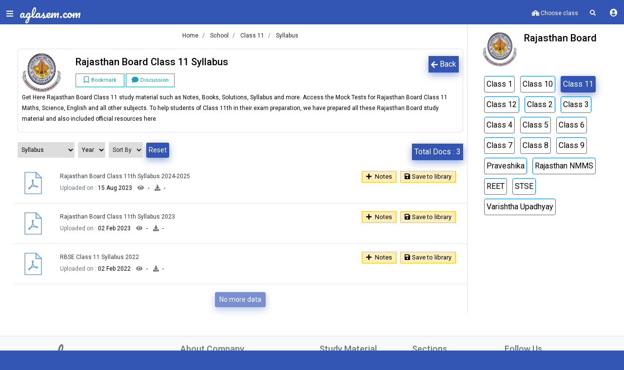

--- FILE ---
content_type: text/html; charset=UTF-8
request_url: https://docs.aglasem.com/org/rajasthan-board/rajasthan-class-11/syllabus
body_size: 14553
content:
<!-- Page End-->





<!doctype html>
<html lang="en" class="color-theme-blue">
<head>
<meta http-equiv="Content-Type" content="text/html; charset=UTF-8">
<meta charset="utf-8">
<meta http-equiv="X-UA-Compatible" content="IE=edge">
<meta name="viewport" content="width=device-width, initial-scale=1, shrink-to-fit=no, viewport-fit=cover, user-scalable=no">
<meta name="csrf-token" content="PWLW8eZltAaG71czUU1TxVjbB3YchVLm4FYeQ2i4">



<!-- SEO -->
<title>Rajasthan Board Class 11 Syllabus</title>
<meta name="description" content="Download Syllabus for Rajasthan Class 11 conducted by Rajasthan Board for free from Aglasem Docs">
<link rel="canonical" href="https://docs.aglasem.com/org/rajasthan-board/rajasthan-class-11/syllabus"/>   

<link rel="preconnect" href="https://fonts.googleapis.com" />
<link rel="dns-prefetch" href="https://fonts.googleapis.com" />
<link rel="preconnect" href="https://fonts.gstatic.com" crossorigin>
<link rel="preconnect" href="https://cdn.aglasem.com" />
<link rel="dns-prefetch" href="https://cdn.aglasem.com" />


<!-- <link rel="stylesheet" href="https://cdn.aglasem.com/assets/production/library/flickity/dist/flickity.min.css">
<script src="https://cdn.aglasem.com/assets/production/library/flickity/dist/flickity.pkgd.min.js"></script> -->

<link rel="icon" href="https://cdn.aglasem.com/assets/mocktest/img/favicon.png" type="image/png" />
<link href="https://fonts.googleapis.com/css?family=Pacifico|Roboto:300,400,500,700&display=swap" rel="stylesheet">
<!-- Pacifico Link Starts -->
<!-- <link href="https://fonts.googleapis.com/css?family=Pacifico" rel="stylesheet"> -->

<!--  Pacifico Link Endszz -->

<!-- <link rel="stylesheet" href="https://cdn.aglasem.com/assets/library/fontawesome/css/all.min.css" crossorigin="anonymous"> -->
<!-- Material design icons CSS -->
<!-- <link href="https://fonts.googleapis.com/icon?family=Material+Icons" rel="stylesheet"> -->

<!-- Roboto fonts CSS -->
<!-- <link href="https://fonts.googleapis.com/css?family=Roboto:300,400,500,700&display=swap" rel="stylesheet"> -->

<!-- Bootstrap core CSS -->
<!-- <link rel="stylesheet" href="https://cdn.aglasem.com/assets/docs-new/themes/edu/css/bootstrap.css" /> -->

<link href="https://cdn.aglasem.com/assets/production/css/css-blha-prod-v1-1.css" rel="stylesheet">

<!-- <link href="https://cdn.aglasem.com/mocktest/assets/production/layout.css" rel="stylesheet"> -->

<!-- temp css -->
<!-- <link rel="stylesheet" href="/assets/production/css/layout.css" />
<link rel="stylesheet" href="/assets/production/css/desktop/layout-desktop.css" />
<link rel="stylesheet" href="/assets/production/css/desktop/main-theme.css"> -->

<!-- temp css -->

<!-- JS -->
<!-- <script src="https://cdn.aglasem.com/mocktest/assets/js/major-js/jquery-3.2.0.min.js"></script>
<script src="https://cdn.aglasem.com/mocktest/assets/js/jquery.validate.min.js"></script>
<script src="https://cdn.aglasem.com/mocktest/assets/js/major-js/popper.min.js"></script>
<script src="https://cdn.aglasem.com/mocktest/assets/js/major-js/bootstrap.min.js"></script> -->

<script src="https://cdn.aglasem.com/assets/production/js/js-jvpb-prod-v1.js" type="e7fa7655944d471455537adb-text/javascript"></script>

    
    <script defer src="https://pagead2.googlesyndication.com/pagead/js/adsbygoogle.js" type="e7fa7655944d471455537adb-text/javascript"></script>
 

<style>

body::-webkit-scrollbar-track
{
	-webkit-box-shadow: inset 0 0 6px rgba(0,0,0,0.3);
	background-color: white;
}

body::-webkit-scrollbar
{
	width: 5px;  
	background-color: #5ED0FB;
}

body::-webkit-scrollbar-thumb
{
	background-color:  #3355b4 !important;
}

.swiper-categories .swiper-slide {
    width: 140px;
}


.light-text-color{
    color: #6d7393 !important;
}

.h7 {
    font-size: .8rem;
    margin-bottom: 0.5rem;
    font-family: inherit;
    font-weight: 500;
    line-height: 1.2;
    color: inherit;
}
body {
    font-size: 12px;
}
.title {
    font-size: .8rem; /* font-size: 1rem;  */
    color: #232420cc;
}

.lazyload {
	opacity: 0;
}

.lazyloading {
	opacity: 1;
	transition: opacity 300ms;
	background: #f7f7f7 url(/loader.gif) no-repeat center;
}

.image-box{
    margin-top:2rem;
    width:100%;
    border: 1px solid lightgrey;
    padding: 10px;
    
}

.info-box{
  
    margin-top: 2rem;
    width: 100%;
   /* text-align: center; */
}
.info-div-inner {
    padding: 1.2rem;
    /* border: 10px solid #f9f9ff; */
    background-color: white;
    /* margin-top: 2rem; */
    width: 100%;
    /* border-radius: 10px; */
}

.genric-btn.icon-left span {
    margin-right: 10px;
}

.doc-img
{
  width:100%;
}

.genric-btn.link {
    color: #222222;
    background: #fff; 
    text-decoration: underline;
    border: 1px solid lightgrey;
}
.doc-info {
    margin-bottom: 1rem;
}

.main-box {
    background-color: white;
}

</style>




<!-- NEW GOOGLE TAGS -->
<!-- Google Tag Manager -->
<script type="e7fa7655944d471455537adb-text/javascript">(function(w,d,s,l,i){w[l]=w[l]||[];w[l].push({'gtm.start':
new Date().getTime(),event:'gtm.js'});var f=d.getElementsByTagName(s)[0],
j=d.createElement(s),dl=l!='dataLayer'?'&l='+l:'';j.async=true;j.src=
'https://www.googletagmanager.com/gtm.js?id='+i+dl;f.parentNode.insertBefore(j,f);
})(window,document,'script','dataLayer','GTM-TGK7ZB');</script>
<!-- End Google Tag Manager -->


<!-- Google Tag Manager (noscript) -->
<noscript><iframe src="https://www.googletagmanager.com/ns.html?id=GTM-TGK7ZB"
height="0" width="0" style="display:none;visibility:hidden"></iframe></noscript>
<!-- End Google Tag Manager (noscript) -->

<!-- END NEW GOOGLE TAGS -->

<!-- Begin comScore Tag -->
<script type="e7fa7655944d471455537adb-text/javascript">
  var _comscore = _comscore || [];
  _comscore.push({ c1: "2", c2: "40350013" ,  options: { enableFirstPartyCookie: "true" } });
  (function() {
    var s = document.createElement("script"), el = document.getElementsByTagName("script")[0]; s.async = true;
    s.src = "https://sb.scorecardresearch.com/cs/40350013/beacon.js";
    el.parentNode.insertBefore(s, el);
  })();
</script>
<noscript>
  <img src="https://sb.scorecardresearch.com/p?c1=2&amp;c2=40350013&amp;cv=3.9.1&amp;cj=1">
</noscript>
<!-- End comScore Tag -->

<script type="e7fa7655944d471455537adb-text/javascript">
$.ajaxSetup({
headers: {
'X-CSRF-TOKEN': $('meta[name="csrf-token"]').attr('content')
}
});

(function() { 
    var fontA = document.createElement('link'); 
    fontA.href = 'https://cdn.aglasem.com/assets/library/fontawesome/css/all.min.css'; 
    fontA.rel = 'stylesheet'; fontA.type = 'text/css'; 
    document.getElementsByTagName('head')[0].appendChild(fontA); 


//     var s = document.createElement("script")
//       s.src = "https://notix.io/ent/current/enot.min.js"
//       s.onload = function (sdk) {
//          sdk.startInstall({
//   "appId": "10056abff63d4cc82a22e21433e7f4f",
//   "loadSettings": true
// })
//       }
//       document.head.append(s)
      

})();
</script>

</head>

<body>

<!-- Loader -->
<div class="row no-gutters vh-100 loader-screen">
<div class="bg-template background-overlay"></div>
<div class="col align-self-center text-white text-center">
<img src="https://cdn.aglasem.com/mocktest/assets/production/images/icon-aglasem.png" alt="logo">
<span class="h1 mb-0 mt-3" style="font-size: 1.5rem; font-family: 'Pacifico', 'cursive'; color:white;">aglasem.com</span>
<div class="loader-ractangls">
<div></div>
<div></div>
<div></div>
</div>
</div>
</div>
<!-- Loader ends -->

<!-- Sidebar Code Starts -->

<!-- <link rel="stylesheet" href="https://cdn.aglasem.com/mocktest/assets/production/css/component/animated-button.css"/> -->
<style>
.pdf-bg {
    background-color: #ffeeba !important;
    border: 1px solid #ffc107 !important;
    font-size: 13px !important;
}
</style>

<div class="sidebar">

<!-- Before Login -->
<div class="row no-gutters">
<div class="col-auto align-self-center">
<a href="/user-panel/profile" class="btn btn-link">
<figure class="avatar avatar-60">
<i class="fas fa-user fa-2x text-info user-image" id="profile_image"></i>
<!-- <img id="profile_image" src="" alt="User Image" class="user-image" style="height:30px; width:30px;"> -->
</figure>
</a>
</div>
<div class="col align-self-center d-flex justify-content-center mt-2">
<a class="nav-item nav-link btn btn-info px-1 py-0 rounded w-50" href="https://auth.aglasem.com/login?action=login&url=https://docs.aglasem.com/org/rajasthan-board/rajasthan-class-11/syllabus">Login</a>
</div>
</div>

<!-- Coins Starts -->
<ul class="list-unstyled components mt-2">
<li class="nav-item my-auto p-0 border bg-light p-2">
<img src="https://cdn.aglasem.com/assets/docs/images/share/coins-payment.png" alt="coins" width="30" class="sidebar-coins">
<strong class="text-info">Number of coins - 0</strong>
<span class="card font-size-13 pdf-bg cursor-pointer pdf-text-color p-1 mx-1 mt-2">
<a href="https://auth.aglasem.com/login?action=login&url=https://auth.aglasem.com/aglasem-coin/add-coins" class="px-1 py-0">
<i class="fas fa-plus font-size-12 pr-1" title="Add coins"></i>Login To Add Coins
</a></span>

<span class="d-flex mt-2">
<span class="card font-size-13 pdf-bg cursor-pointer pdf-text-color p-1 mx-1">
<a href="https://auth.aglasem.com/aglasem-coin/coins-benefits?url=https://docs.aglasem.com/org/rajasthan-board/rajasthan-class-11/syllabus" class="px-1 py-0">
<i class="fas fa-info font-size-12 pr-1" title="Add coins"></i>Benefits
</a></span>

<span class="card font-size-13 pdf-bg cursor-pointer pdf-text-color p-1 mx-1">
<a href="https://auth.aglasem.com/aglasem-coin/claim-free-coins?url=https://docs.aglasem.com/org/rajasthan-board/rajasthan-class-11/syllabus" class="px-1 py-0">
<i class="fas fa-coins font-size-12 pr-1" title="Add coins"></i>Welcome Coins
</a></span>
</span>
</li>


</ul>
<!-- Coins Ends -->



<div class="list-group main-menu my-5">
<a href="/" class="list-group-item list-group-item-action active">
<i class="fas fa-home text-white"></i>Home</a>



<a href="https://docs.aglasem.com/" class="list-group-item list-group-item-action">
<i class="fas fa-file-alt text-white"></i>Docs</a>
<a href="https://mocktest.aglasem.com/" class="list-group-item list-group-item-action">
<i class="fas fa-pencil-alt text-white"></i>Mock Test</a>
<a href="https://admission.aglasem.com/" class="list-group-item list-group-item-action">
<i class="fas fa-graduation-cap text-white"></i>Admission</a>
<a href="https://schools.aglasem.com/" class="list-group-item list-group-item-action">
<i class="fas fa-school text-white"></i>School</a>
<!-- <a href="https://atse.aglasem.com/" class="list-group-item list-group-item-action">
<i class="fas fa-chalkboard-teacher text-white"></i>ATSE</a> -->



</div>
</div>
<!-- Sidebar Code Ends -->

<!-- Profile Image Code Starts -->
<!-- Profile Image Code Ends -->

<div class="wrapper">


<header>
<!-- <link rel="stylesheet" href="https://cdn.aglasem.com/assets/mocktest/css/header-notification.css"> -->


<!-- <link rel="stylesheet" href="https://cdn.aglasem.com/assets/production/library/flickity/dist/flickity.min.css">
<script src="https://cdn.aglasem.com/assets/production/library/flickity/dist/flickity.pkgd.min.js" type="cea199a2f275294eb4b0ddf0-text/javascript"></script> -->


<style>


/* smaller, dark, rounded square */
.flickity-button {
  /* background: #3355B4; */
}
.flickity-button:hover {
  /* background: black; */
}

.flickity-prev-next-button {
  width: 30px;
  height: 30px;
  border-radius: 5px;
}
/* icon color */
.flickity-button-icon {
  fill: #3355B4;
}
/* position outside */
.flickity-prev-next-button.previous {
  left: -40px !important;
}
.flickity-prev-next-button.next {
  right: -40px !important;
}

/* hide disabled button */
.flickity-prev-next-button:disabled {
  display: none;
}



  .dropdown-list .dropdown-item .time{
    font-size: 12px !important;
    font-weight: normal !important;
  }
  .nav-item{
    z-index: 5;
  }
  li .button-blink{
    padding: 0px 6px !important;
  }
</style>
<!-- header -->
<div class="header shadow1">
<div class="row no-gutters mt-2">
<div class="col-auto">
<button class="btn btn-link menu-btn"><i class="fas fa-bars menu"></i><i class="fas fa-times closeicon"></i><span class="new-notification"></span></button>
</div>
<div class="col-auto mr-4">
<div class="header-logo mt-2">
<a href="https://aglasem.com" style="font-size: 1.5rem; font-family: 'Pacifico', 'cursive'">aglasem.com<br></a>
</div>


</div>

<!-- <div class="col-auto w-25">
<div id="custom-search-input" onClick="searchEnable();" style="width:100%;">
<div class="input-group">
<input type="text" class="search-query form-control mb-2" id="globalsearchinputbox1" placeholder="Search your exams" onClick="searchEnable();" readonly/>
<span class="input-group-btn d-none"  style="font-size:2rem;">
<button type="button" disabled>
<span class="fa fa-search"></span>
</button>
</span>
</div>
</div>
</div> -->


<div class="col-auto ml-auto">
<ul class="nav list-inline">

<!-- <li class="nav-item list-inline-item"><a class="nav-link text-white px-2" href="https://auth.aglasem.com/aglasem-coin/claim-diwali-coins?url=https://docs.aglasem.com/org/rajasthan-board/rajasthan-class-11/syllabus">
  <img src="https://cdn.aglasem.com/ag-images/icons/diwali.png" style="width: 25px;animation: jittery 3s infinite;" class="img-fluid"></a>
</li> -->

  <li class="nav-item my-auto p-0">
    <a class="nav-link py-0 px-3 font-weight-light cursor-pointer" data-toggle="modal" data-target="#classModal">
    <i class="fas fa-school"></i>
    <strong id="selectedEducation">
        Choose class
        </strong>
    </a>
    </li> 
    
<li class="nav-item list-inline-item d-none"><a class="nav-link text-white px-2" href="/">Intro</a></li>




<li class="nav-item list-inline-item "><a href="#" class="nav-link text-white px-2" onClick="if (!window.__cfRLUnblockHandlers) return false; searchEnable();" data-cf-modified-e7fa7655944d471455537adb-=""> <i class="fas fa-search"></i></a></li>

  

<li class="nav-item list-inline-item d-none p-1"><span class="item button-jittery"><button class="go-premium-button-blink"><a href="https://aglasem.com/product/go-premium?url=https://docs.aglasem.com/org/rajasthan-board/rajasthan-class-11/syllabus">GO PREMIUM</a></button></span></li>







<li class="dropdown dropdown-list-toggle d-none"><a href="#" data-toggle="dropdown" class="nav-link notification-toggle nav-link-lg" onClick="if (!window.__cfRLUnblockHandlers) return false; updateNotificationView();" data-cf-modified-e7fa7655944d471455537adb-=""><i class="far fa-bell"></i> <span class="dot dot-position d-none" id="newNotification"></span>   </a>

<div class="dropdown-menu dropdown-list dropdown-menu-right">

<div class="dropdown-list-content dropdown-list-icons scrollable-menu" id="userNotification">
<a href="#" class="dropdown-item dropdown-item-unread d-flex">

<div class="dropdown-list-content dropdown-list-message text-body">
No notification
</div>
</a>

</div>
</div>
</li>



<li class="list-inline-item">
<div class="dropdown btn-group">
<a class="btn dropdown-toggle btn btn-link text-white mt-1 py-0" data-toggle="dropdown" href="#">
    <i class="fas fa-user-circle"></i>
  
  

</a>

<ul class="dropdown-menu dropdown-menu-right text-center">
<li><a class="bg-white text-dark" href="https://auth.aglasem.com/login?action=login&url=https://docs.aglasem.com/org/rajasthan-board/rajasthan-class-11/syllabus">Register</a></li>
<li><a class="bg-white text-dark" href="https://auth.aglasem.com/login?action=login&url=https://docs.aglasem.com/org/rajasthan-board/rajasthan-class-11/syllabus">Sign-in</a></li>
</ul>
</div>
</li>

</ul>

</div>

<!-- <div class="container d-none" id="searchDiv"></div> -->

</div>
</div>
<!-- header ends -->


<!-- Google Tag Manager (noscript) -->
<noscript><iframe src="https://www.googletagmanager.com/ns.html?id=GTM-NBHCCGN"
height="0" width="0" style="display:none;visibility:hidden"></iframe></noscript>
<!-- End Google Tag Manager (noscript) -->
</header>



  
<!-- <link rel="stylesheet" href="/assets/production/css/desktop/main-theme.css"> -->



<style>

.active{
   
    border-color: #212529 !important;
    color: #212529 !important;
}   

#doc-container img {
    width: 50px;
    height: 50px;
}

.main-logo
{
  width: 80px;
    height: 80px;
}
</style>


<!-- Page start-->    
<div class="container-fluid mb-3" style="margin-top: 50px;">

<div class="row">        

<div class="col-9 px-0">
<div class="row ml-lg-2 mt-2">
<div class="col-12 d-flex justify-content-center">
<div class="breadcrumb_nav" aria-label="breadcrumb">
  <ol class="breadcrumb mb-1 breadcrumb_width_web rounded-0 bg-white font-size-12 py-1">
    

      
          <li class="breadcrumb-item"><a class="text-body" href="https://aglasem.com/">Home </a></li> 

            <li class="breadcrumb-item" aria-current="page"><a class="text-body" href="https://aglasem.com/school"> School </a></li>
      
        
      
        <li class="breadcrumb-item" aria-current="page"><a class="text-body" href="https://aglasem.com/school/rajasthan-board/class-11"> Class 11 </a></li>
        <li class="breadcrumb-item" aria-current="page"><a class="text-body" class="text-white" href="#"> Syllabus</a></li>
    </ol>  
</div>
  </div>
  </div>

<div class="container-fluid ml-2 pr-2">

<!--Organization card start here-->







<div class="card doc-info border p-1 m-2">
<div class="row mb-2 p-1">

  <div class="col-auto">
  <figure class="m-0  rounded ">
        
    <img class="main-logo" width="80" height="80" src="https://cdn.aglasem.com/centralised/exam-logo/rajasthan-board.jpg" alt="Rajasthan Board logo">
    
        
  </figure>
  </div>
  
  <div class="col my-auto">
    <button onclick="if (!window.__cfRLUnblockHandlers) return false; history.back()" class="form-group btn btn-default rounded-0 font-size-13 mb-1 p-1 float-right" data-cf-modified-e7fa7655944d471455537adb-=""><i class="fa fa-arrow-left" aria-hidden="true"></i> Back</button>  <h1 class="h4">

   Rajasthan Board Class 11 Syllabus
   </h1>
  


      <button class="btn btn-outline-info btn-sm rounded-0 my-1  p-1" style="width: 100px;line-height: 12px;" data-status="N" onclick="if (!window.__cfRLUnblockHandlers) return false; followMe(this)" title="Click to bookmark" data-cf-modified-e7fa7655944d471455537adb-="">
        <i class="far fa-bookmark mr-1 small-icon" aria-hidden="true"></i><small>Bookmark</small>
    </button>

    
    <button class="btn btn-outline-info btn-sm rounded-0 my-1  p-1" style="width: 100px;line-height: 12px;" data-status="N" id="comment-scroll" onclick="if (!window.__cfRLUnblockHandlers) return false;  scrollToTargetAdjusted('comments-container-div');" data-cf-modified-e7fa7655944d471455537adb-=""><i class="fa fa-comment mr-1 small-icon" aria-hidden="true" ></i><small>Discussion</small></button>
  
    
  
  </div>
  <div class="col-12">
  Get Here Rajasthan Board Class 11 study material such as Notes, Books, Solutions, Syllabus and more. Access the Mock Tests for Rajasthan Board Class 11 Maths, Science, English and all other subjects. To help students of Class 11th in their exam preparation, we have prepared all these Rajasthan Board study material and also included official resources here.  </div>
  
  </div>

</div>








<div class="row mb-3">

<div class="col ml-0">
  <div class="card-footer bg-white border-top-0 pl-2" id="slider">



<span class="form-group">
<select class="btn1 px-1 py-1 border-0 mr-1 border-0 rounded-0 font-size-13 pt-2 pb-2 " onchange="if (!window.__cfRLUnblockHandlers) return false; location = this.value;" data-cf-modified-e7fa7655944d471455537adb-="">
<option value="" class="bg-light">Select Doc Type</option>
<option class="bg-light" value="/org/rajasthan-board/rajasthan-class-11/question-paper" title="Docs related to Question Paper">Question Paper</option>
                       

<option class="bg-light" value="/org/rajasthan-board/rajasthan-class-11/syllabus" title="Docs related to Syllabus" selected>Syllabus</option>


</select>
</span>














<span class="form-group" id="year_span1" title="">
<select class="btn1 px-1 py-1 mr-1 border-0 rounded-0 font-size-13 pt-2 pb-2" id="year" onChange="if (!window.__cfRLUnblockHandlers) return false; filterUpdate(this,'year')" data-cf-modified-e7fa7655944d471455537adb-="">
<option value="" class="bg-light">Year</option>
                       

<option class="bg-light" value="2406" class=""> 2022</option>

                       

<option class="bg-light" value="2500" class=""> 2023</option>

                       

<option class="bg-light" value="3065" class=""> 2024</option>

                       

<option class="bg-light" value="3183" class=""> 2025</option>



</select>
</span>




<span class="form-group" id="sort_span" title="">
<select class="btn1 px-1 py-1 border-0 active mr-1 col-lg-2 col-md-2 rounded-0 font-size-13 pt-2 pb-2" id="sort_by" onChange="if (!window.__cfRLUnblockHandlers) return false; filterUpdate(this,'sort')" data-cf-modified-e7fa7655944d471455537adb-="">

<option value="" class="bg-light">Sort By</option>
  <option value="docNameAsc" class=""> Document name (ASC)</option>
  <option value="docNameDesc" class=""> Document name (DESC)</option>
  <option value="updateDateAsc" class=""> Update Date (ASC)</option>
  <option value="updateDateDesc" class=""> Update Date (DESC)</option>

</select>
</span>



<span class="form-group">
<a class=" btn btn-sm btn-default px-1 py-1" id="reset" href="/org/rajasthan-board/rajasthan-class-11/syllabus" value="reset">Reset</a>
</span>

</div>
</div>

<div class="col text-right mt-3">
<span class="form-group btn btn-default rounded-0 font-size-13 mb-1 p-1 mr-2">Total Docs : <span id="totalDocsCount">0</span></span>
</div>
</div>

<script type="e7fa7655944d471455537adb-text/javascript">
// $('#subject').on('change', function() {

// var year = $('#year').val(); 
// var subject = $('#subject').val();  
// if(year == undefined){
//     year = '';
// }

// if (year != '' && subject != null) {
//     var yearHash = year.slice(year.indexOf('?') + 1).split('&');
//     yearHash = yearHash+"";
//     var year = yearHash.split("=");  
//     var subjectHash = subject.slice(subject.indexOf('?') + 1).split('&');
//     subjectHash = subjectHash+"";
//     var subject = subjectHash.split("=");
//     window.location.href = "/org/rajasthan-board/rajasthan-class-11/syllabus?year="+year[1]+"&subject="+subject[1];
// }else{
//     var subjectHash = subject.slice(subject.indexOf('?') + 1).split('&');
//     subjectHash = subjectHash+"";
//     var subject = subjectHash.split("=");
//     window.location = "/org/rajasthan-board/rajasthan-class-11/syllabus?subject="+subject[1];
// }
// });

// $('#year').on('change', function() {

//           var year = $('#year').val(); 
//           var subject = $('#subject').val();  
//           if(subject == undefined){
//             subject = '';
//           }

//           if (year != ''  && subject != '') {
//               var yearHash = year.slice(year.indexOf('?') + 1).split('&');
//               yearHash = yearHash+"";
//               var year = yearHash.split("=");  
//               var subjectHash = subject.slice(subject.indexOf('?') + 1).split('&');
//               subjectHash = subjectHash+"";
//               var subject = subjectHash.split("=");
//               window.location.href = "/org/rajasthan-board/rajasthan-class-11/syllabus?year="+year[1]+"&subject="+subject[1];
//           }else{
//               var yearHash = year.slice(year.indexOf('?') + 1).split('&');
//               yearHash = yearHash+"";
//               var year = yearHash.split("=");
//               window.location = "/org/rajasthan-board/rajasthan-class-11/syllabus?year="+year[1];
//           }
//           });


$(document).ready(function() {
if('' != '' || '' != ''){
$('#reset').removeClass('invisible');
$('#reset').addClass('visible');
}

//     var year = $('#year').val(); 
//     var subject = $('#subject').val();
//     if('' != ''){
//         category = "subject";
//     $.ajax({
//     type: 'POST',
//     url: '/get-year-and-subject-data-doctype',
//     cache: true,
//     headers: {
//             'X-CSRF-Token': 'PWLW8eZltAaG71czUU1TxVjbB3YchVLm4FYeQ2i4'
//         },
//     data: {
//         category : category,
//         org_id : "54",
//         exam_id : "466",
//         doc_type : "syllabus",
//         tagName : "",

//     },
//         success: function (data) {
//             console.log(data);
//             $('#subject').html(data);
//             // alert('');

//             //    setTimeout(function(){ $('#year').val(''); }, 1000);
//         }        
// }); 
//     } 
//     // setTimeout(function(){ $('#year').val(''); });
//     if('' != ''){

//        category = "year";
//    $.ajax({
//    type: 'POST',
//    url: '/get-year-and-subject-data-doctype',
//    cache: true,
//    headers: {
//            'X-CSRF-Token': 'PWLW8eZltAaG71czUU1TxVjbB3YchVLm4FYeQ2i4'
//        },
//    data: {
//        category : category,
//        org_id : "54",
//        exam_id : "466",
//        doc_type : "syllabus",
//        tagName : ""

//    },
//    success: function (data) {
//            console.log(data);
//            $('#year').html(data);

//        }        
// }); 
//    }

$('#subject_span1').attr("title",'');

$('#year_span1').attr("title",'');


});
</script>   
<!-- Banner -->
<div class="row d-none my-1" id="global_ads">
<div class="col-md-12 mt-1 text-center" id="global_ads_div">

</div>
</div>
<!-- banner -->

<div id="doc-container">

</div>
<!-- card end -->

<!-- load more button-->

<div class="row">
   <div class="col text-center mb-1">
      <button class="btn btn-default btn-sm mb-2" id="load" onClick="if (!window.__cfRLUnblockHandlers) return false; loaddata()" data-cf-modified-e7fa7655944d471455537adb-="">Load More<i class="fas fa-caret-down pl-1"></i></button>
   </div>
</div>
           

</div>

<!-- load more button-->



</div>


<div class="col-3 border-left">
<!-- sidebox widget-->
<div class="p-3">
                            <div class="row" id="org-info">
                                    <div class="col-auto">

                                    <img src="https://cdn.aglasem.com/centralised/org-logo/rajasthan-board.jpg" alt="Rajasthan Board image" width="70" height="70">

   


                                    </div> 
                                    
                                    <div class="col pl-0">
                                        <h4>Rajasthan Board</h4> 

                                            <div class="row-fluid d-none">
                                                            
                                                                <button class="card-link btn btn-outline-secondary btn-sm py-0" data-status="N" onCLick="if (!window.__cfRLUnblockHandlers) return false; followMeOrg('54',this)" data-toggle="tooltip" title="Click Here To Follow" data-cf-modified-e7fa7655944d471455537adb-=""><i class="fa fa-thumbs-up" aria-hidden="true"></i><small class="font-weight-bold"> Follow</small></button>

                                                            

                                            </div>
                                    </div>

                            </div>
                        </div>



                        <div class="container">
                                <p class="org-description font-size-13 d-none"> RBSE is a State level education board in India. The name of the Rajasthan board is RBSE. It stands for Rajasthan Board of Secondary Education. Established in the year 1957, the RBSE board looks after all schooling, teaching, and exams.                                <a href="/org/rajasthan-board" class="text-center underline text-primary"> More Details</a>
                                </p>
                                    <div class="row">
                                    <div class="col-12" id="slider">
                                                                                                    <a href="https://aglasem.com/school/rajasthan-board/class-1" class="btn border border-primary p-1 m-1 font-size-13">Class 1</a>
                                                                                                                                <a href="https://aglasem.com/school/rajasthan-board/class-10" class="btn border border-primary p-1 m-1 font-size-13">Class 10</a>
                                                                                                                                <a href="https://aglasem.com/school/rajasthan-board/class-11" class="btn btn-default  p-1 m-1 font-size-13">Class 11</a>
                                                                                                                                <a href="https://aglasem.com/school/rajasthan-board/class-12" class="btn border border-primary p-1 m-1 font-size-13">Class 12</a>
                                                                                                                                <a href="https://aglasem.com/school/rajasthan-board/class-2" class="btn border border-primary p-1 m-1 font-size-13">Class 2</a>
                                                                                                                                <a href="https://aglasem.com/school/rajasthan-board/class-3" class="btn border border-primary p-1 m-1 font-size-13">Class 3</a>
                                                                                                                                <a href="https://aglasem.com/school/rajasthan-board/class-4" class="btn border border-primary p-1 m-1 font-size-13">Class 4</a>
                                                                                                                                <a href="https://aglasem.com/school/rajasthan-board/class-5" class="btn border border-primary p-1 m-1 font-size-13">Class 5</a>
                                                                                                                                <a href="https://aglasem.com/school/rajasthan-board/class-6" class="btn border border-primary p-1 m-1 font-size-13">Class 6</a>
                                                                                                                                <a href="https://aglasem.com/school/rajasthan-board/class-7" class="btn border border-primary p-1 m-1 font-size-13">Class 7</a>
                                                                                                                                <a href="https://aglasem.com/school/rajasthan-board/class-8" class="btn border border-primary p-1 m-1 font-size-13">Class 8</a>
                                                                                                                                <a href="https://aglasem.com/school/rajasthan-board/class-9" class="btn border border-primary p-1 m-1 font-size-13">Class 9</a>
                                                                                                                                <a href="https://aglasem.com/school/rajasthan-board/praveshika" class="btn border border-primary p-1 m-1 font-size-13">Praveshika</a>
                                                                                                                                <a href="https://aglasem.com/school/exams/rajasthan-nmms" class="btn border border-primary p-1 m-1 font-size-13">Rajasthan NMMS</a>
                                                                                                                                <a href="https://aglasem.com/exams/reet" class="btn border border-primary p-1 m-1 font-size-13">REET</a>
                                                                                                                                <a href="https://aglasem.com/school/exams/stse" class="btn border border-primary p-1 m-1 font-size-13">STSE</a>
                                                                                                                                <a href="https://aglasem.com/school/rajasthan-board/varishtha-upadhyay" class="btn border border-primary p-1 m-1 font-size-13">Varishtha Upadhyay</a>
                                                                                                                        </div>
                                                        </div>
                                </div>



                     
<div class="px-0 pb-3 bg-white">


                        
                        <!-- ADS -->       
                        <aside class="single_sidebar_widget author_widget">                       
                            <div id="div-gpt-ad-1558941138419-0"></div>                     
    
                            <div class="br"></div>
                        </aside>
                       <!-- ADS -->       

                                                
                        
</div>

<!-- Sidebox important-dates -->
<!-- <div class="mt-3 text-body d-none" id="exam-date-box">
<h4 class="text-body text-center">Important Dates 


</h4>
    <div class="col-12" id="exam-date-div">
        </div> 
</div>



 -->


<!-- Sidebox exam pattern -->
<!-- <div class="mt-3 text-body d-none" id="exam-pattern-box">
<h4 class="text-body text-center">Exam Pattern </h4>
<div class="col-12" id="exam-pattern-div">
        </div>  
</div>
 -->

</div>

<!-- sidbox widget-->
<div class="col-4">

<div class="px-0 py-3 bg-white">

      
                        <!-- ADS -->       
                        <aside class="single_sidebar_widget author_widget">                       
                            <div id="div-gpt-ad-1558941138419-0"></div>                     
    
                            <div class="br"></div>
                        </aside>
                       <!-- ADS -->       

                                                
                        
</div>
</div><!-- sidbox widget-->

</div>
</div>
<!-- side widget-->

<script type="e7fa7655944d471455537adb-text/javascript">

 // code push 

 setTimeout(function(){
$('#div-gpt-ad-1558941138419-0').html('<ins class="adsbygoogle" style="display:block" data-ad-client="ca-pub-7877384195157167" data-ad-slot="7236825408" data-ad-format="auto" data-full-width-responsive="true"></ins><script>(adsbygoogle = window.adsbygoogle || []).push({});</\script>');
},3000);

</script>


<script type="e7fa7655944d471455537adb-text/javascript">

window.start = 0;

function loaddata(){
    tags = 'doc-type';
    org_id = "54";
    exam_id = "466";
    year = ($('#year').val()) ? $('#year').val() : '';
    subject = ($('#subject').val()) ? $('#subject').val() : '';
    course = ($('#course').val()) ? $('#course').val() : '';
    sort = $('#sort_by').val();
    start = window.start;
   // console.log(exam);

  $.ajax({
  type: 'POST',
  cache: false,
  url: '/load-more',
  headers : {
            'X-CSRF-TOKEN' : $('meta[name="csrf-token"]').attr('content')
        },
  data: {
    tags : tags ,
    start : start ,
    exam_id : exam_id ,
    org_id : org_id,
    doc_type : 'syllabus',
    year : year,
    subject : subject,
    course : course,
    sort : sort
  },
  success: function (response) {
      responseArr = JSON.parse(response);
     

if(responseArr.status =='success')
      {
        $('#totalDocsCount').html(responseArr.total_docs);
        if(window.start == 0)
        {
          $('#doc-container').html(responseArr.data);
        }
        else{
          $('#doc-container').append(responseArr.data);
        }
    
    window.start = window.start + 1;

if(responseArr.next_docs == 'none')
{
  $('#load').html('No more data');
  $('#load').attr('disabled',true);
}
else{

  $('#load').html('Load More <i class="fas fa-caret-down pl-1"></i>');
  $('#load').attr('disabled',false);

}


      }
      else
      {
        $('#load').html('No more data');
          $('#load').attr('disabled',true);
          
      }

      $('.modal').on('hidden.bs.modal', function (e) {
  console.log('hide'+e.target.id);
  targetId = e.target.id;
  var res = targetId.split("-");
  $('#docId'+res[1]).removeClass('selected-doc-box');

});

$('.modal').on('show.bs.modal', function (e) {
  targetId = e.target.id;
  var res = targetId.split("-");
  $('#docId'+res[1]).addClass('selected-doc-box');

});
   
  }

  });




}

function filterUpdate(node,changeType)
{

  
  $('#totalDocsCount').html(0);
   $('#doc-container').html('');
   window.start = 0;

  loaddata();

  if(changeType == 'course')
  {
// fetch subject
$.ajax({
  type: 'POST',
  cache: false,
  url: '/extra-data',
  data: {
    org_id : "54",
    exam_id : "466",
    course_id : $('#course').val(),
    action : 'fetch_subject_by_course_id'
  },
  success: function (response) {
      responseArr = JSON.parse(response);
     
      if(responseArr.status == 'success')
      {
$('#subject').html(responseArr.data);

      }
   // console.log($responseArr)
   
     }

      });


  }
  

}
</script>

<script type="e7fa7655944d471455537adb-text/javascript">

function bookmarkMe(doc_id,node)
{

    
window.location = "https://auth.aglasem.com/login?action=login&url=https://docs.aglasem.com/org/rajasthan-board/rajasthan-class-11/syllabus";

return false;

   // console.log('hello');
   bookmark_status = $(node).data('status');
console.log(doc_id);
console.log(bookmark_status);
  

if(bookmark_status == 'N')
{
    $(node).data('status','Y');
    bookmark_status= 'Y';
    $(node).html('<i class="fa fa-save font-size-12 pr-1" aria-hidden="true"></i>Saved');
}
else{

    $(node).data('status','N');
    bookmark_status= 'N';
    $(node).html('<i class="fa fa-save font-size-12 pr-1" aria-hidden="true"></i>Save to library');
}
   
// if ($(node).find("small").text() === ' Saved')
// {
// var value = $(node).find("small").text(" Save to library");
// }
// else
// {
// var value = $(node).find("small").text(" Saved");
// }
 // $(node).toggleClass('btn-warning', value);
 // $(node).toggleClass('text-danger');
  

    $.ajax({
  type: 'POST',
  cache: false,
  url: '/activity/bookmark',
  data: {
    bookmark_status : bookmark_status,
    doc_id : doc_id 
  },
  success: function (response) {
      responseArr = JSON.parse(response);
     
   // console.log($responseArr)
   
     }

      });


}


</script>
<!--follow -->
<script type="e7fa7655944d471455537adb-text/javascript">
function followMe(org_id,exam_id,node)
{
 
    
window.location = "https://auth.aglasem.com/login?action=login&url=https://docs.aglasem.com/org/rajasthan-board/rajasthan-class-11/syllabus";

return false;
  //  console.log('hello');
follow_status = $(node).attr('data-status');

console.log(follow_status);

if(follow_status == 'N')
{
 $(node).attr('data-status','Y');
 follow_status= 'Y';

 var value = $(node).find("small").text(" Following");
 $(node).addClass('btn-warning');
 $(node).removeClass('btn-outline-secondary');
 $(node).find("i").removeClass('fa fa-thumbs-up');
 $(node).find("i").addClass('fa fa-check', value);

}
else{

 $(node).attr('data-status','N');
 follow_status= 'N';
 var value = $(node).find("small").text("Follow");
 $(node).removeClass('btn-warning');
 $(node).addClass('btn-outline-secondary');
 $(node).find("i").removeClass('fa fa-check');
 $(node).find("i").addClass('fa fa-thumbs-up', value);   

}



    $.ajax({
  type: 'POST',
  cache: false,
  url: '/activity/follow',
  data: {
    follow_status : follow_status,
    org_id : org_id,
    exam_id : exam_id 
  },
  success: function (response) {
      responseArr = JSON.parse(response);
     
   // console.log($responseArr)
   
     }

      });


}



function followMeOrg(org_id,node)
{
    
window.location = "https://auth.aglasem.com/login?action=login&url=https://docs.aglasem.com/org/rajasthan-board/rajasthan-class-11/syllabus";

return false;

    
  //  console.log('hello');
   follow_status = $(node).attr('data-status');

   console.log(follow_status);

if(follow_status == 'N')
{
    $(node).attr('data-status','Y');
    follow_status= 'Y';

    var value = $(node).find("small").text(" Following");
    $(node).addClass('btn-info');
    $(node).removeClass('btn-outline-secondary');
    $(node).find("i").removeClass('fa fa-thumbs-up');
    $(node).find("i").addClass('fa fa-check', value);

}
else{

    $(node).attr('data-status','N');
    follow_status= 'N';
    var value = $(node).find("small").text(" Follow");
    $(node).removeClass('btn-info');
    $(node).addClass('btn-outline-secondary');
    $(node).find("i").removeClass('fa fa-check');
    $(node).find("i").addClass('fa fa-thumbs-up', value);   

}


    $.ajax({
  type: 'POST',
  cache: false,
  url: '/activity/follow',
  data: {
    follow_status : follow_status,
    org_id : org_id 
  },
  success: function (response) {
      responseArr = JSON.parse(response);
     
   // console.log($responseArr)
   
     }

      });


}


</script><!--follow -->

<!--note redirect -->
<script type="e7fa7655944d471455537adb-text/javascript">
function noteRedirect(doc_code) {

redirectUrl = "https://docs.aglasem.com/view/"+doc_code;


window.localStorage.setItem('note','true');

window.location = "https://auth.aglasem.com/login?action=login&url="+redirectUrl;

//setCookie('note','true');
return false;
}
</script>
<style>

.jitterEffect{
animation: jittery 3s 5;
}
</style>
<script type="e7fa7655944d471455537adb-text/javascript">
function followMe(node)
{
 
    
window.location = "https://auth.aglasem.com/login?action=login&url=https://docs.aglasem.com/org/rajasthan-board/rajasthan-class-11/syllabus";

return false;
  //  console.log('hello');
follow_status = $(node).attr('data-status');

console.log(follow_status);

if(follow_status == 'N')
{
 $(node).attr('data-status','Y');
 follow_status= 'Y';

 var value = $(node).find("small").text("Bookmarked");
 $(node).addClass('btn-warning');
 $(node).removeClass('btn-outline-secondary');
 $(node).find("i").removeClass('far fa-bookmark');
 $(node).find("i").addClass('fas fa-bookmark', value);

}
else{

 $(node).attr('data-status','N');
 follow_status= 'N';
 var value = $(node).find("small").text("Bookmark");
 $(node).removeClass('btn-warning');
 $(node).addClass('btn-outline-secondary');
 $(node).find("i").removeClass('fas fa-bookmark');
 $(node).find("i").addClass('far fa-bookmark', value);   

}

    $.ajax({
  type: 'POST',
  cache: false,
  url: '/activity/follow',
  data: {
    follow_status : follow_status,
    exam_id : '935',
    organisation_id : '440',
  },
  success: function (response) {
      responseArr = JSON.parse(response);
      $('#examFollow').addClass('jitterEffect');
     // fetchUserFollow();
   // console.log($responseArr)
   
     }

      });


}
</script>


<!-- Page start-->

<script type="e7fa7655944d471455537adb-text/javascript">

function scrollToTargetAdjusted(id) {
            var element = document.getElementById(id);
            var headerOffset = 60;
            var elementPosition = element.getBoundingClientRect().top;
            var offsetPosition = elementPosition + window.pageYOffset - headerOffset;

            window.scrollTo({
                top: offsetPosition,
                behavior: "smooth"
            });
        }
        
    window.onload=function() { 
     
         var childElementWidth=0;
         $('#slider').children().width(function(i,w){childElementWidth+=w;})
        if(childElementWidth >= 1063){
            $('#slider').addClass("sliderTags");
        }
    }


$(document).ready(function() {

loaddata();

setTimeout(function(){ examDatesPattern(); }, 2000);

});


function examDatesPattern()
{
    $('#exam-date-box').addClass('d-none');
    $('#exam-pattern-box').addClass('d-none');
    
    $.ajax({
  type: 'POST',
  cache: false,
  url: '/fetch-exam-dates',
  data: {
    exam_category : '1,2',
    global_exam_id : 935 
  },
  success: function (response) {
      responseArr = JSON.parse(response);
     if(responseArr.status == 'success')
     {
if(responseArr.dates != '')
{
$('#exam-date-div').html(responseArr.dates);
$('#exam-date-box').removeClass('d-none');

}
if(responseArr.pattern != '')
{
$('#exam-pattern-div').html(responseArr.pattern);
$('#exam-pattern-box').removeClass('d-none');

}

     }
   // console.log($responseArr)
   
     }

      });


}




</script>




<footer>
<style>

.footer-link{
color: #6c757d !important;
}
.footer-link:hover{
color: #6c757d !important;
}
#footer h5{
text-decoration: underline;
color: #6c757d;
}
#footer h6{
color: #6c757d;
font-size: 0.875rem;
font-weight: 400;
letter-spacing: 0;
line-height: 1.428572;
}
#footer ul{
list-style: none;
padding-left: 0;
}
</style>

    <footer id="footer">
    <div class="container-fluid bg-light border-top">
       <div class="container">
<div class="row">
<div class="col-lg-12">
<div class="row">
<div class="col-lg-3 col-12">
<h3><a href="https://aglasem.com" class="navbar-brand mt-2" style="font-family: 'Pacifico', cursive;font-size: 2rem; color:#6c757d;">aglasem.com</a></h3>
<h6 class="mt-3" style="color:#6c757d;">AglaSem is an Indian edtech company that specializes in education related services and products.</h6>
</div>

<div class="col-lg-3 col-12 mt-3">
<h5>About Company</h5>
<h6>At the largest student guidance portal, get updates and preparation material of school studies, entrance exams, college admissions, government jobs, talent search exams, olympiads.

</h6>
</div>

<div class="col-lg-2 col-md-4 col-sm-4 col-xs-6 mt-3">
<h5>Study Material</h5>
<ul>  
<li> <a href="https://schools.aglasem.com/123491/" class="footer-link">Notes</a> </li>                      
<li> <a href="https://schools.aglasem.com/ncert-books/" class="footer-link">Books</a> </li>
<li> <a href="https://schools.aglasem.com/ncert-solutions/" class="footer-link">Solutions</a> </li>
<li> <a href="https://schools.aglasem.com/ncert-exemplar/" class="footer-link">Exemplar</a> </li>

</ul>
</div>

<div class="col-lg-2 col-md-4 col-sm-4 col-xs-6 mt-3">
<h5>Sections</h5>
<ul>
<li> <a class="footer-link" href="https://schools.aglasem.com">Schools</a> </li>
<li> <a class="footer-link" href="https://admission.aglasem.com">Admission</a> </li>
<li> <a class="footer-link" href="https://career.aglasem.com">Career</a> </li>
<li> <a class="footer-link" href="https://mocktest.aglasem.com">MockTest</a> </li>
</ul>
</div>

<div class="col-lg-2 col-md-4 col-sm-4 col-xs-12 mt-3">
<h5>Follow Us</h5>
<div class="social">
<a class="footer-link" href="https://www.facebook.com/AglaSem.Education/" target="_blank" rel="nofollow" aria-label="facebook"><i class="fab fa-facebook-f mr-2" aria-hidden="true"></i></a>
<a class="footer-link" href="https://www.instagram.com/aglasem/" target="_blank" rel="nofollow" aria-label="Instagram"><i class="fab fa-instagram mr-2" aria-hidden="true"></i></a>
<a class="footer-link" href="https://twitter.com/aglasem" target="_blank" rel="nofollow" aria-label="Twitter"><i class="fab fa-twitter mr-2" aria-hidden="true"></i></a>
<a class="footer-link" href="https://www.youtube.com/channel/UCcC3sAQj6DNMqa5lQuuzmFA" target="_blank" rel="nofollow" aria-label="Youtube"><i class="fab fa-youtube mr-2" aria-hidden="true"></i></a>
</div>
</div>

</div>
</div>
</div>
</div>

<div class="container">
<div class="row">
<div class="col-lg-8 col-12">
<h6>© aglasem.com. The materials and information provided on this website are for reference purposes only. </h6>
</div>
<div class="col-lg-4 col-12">
<ul class="list-inline">
<li class="list-inline-item"> <a class="footer-link" href="https://aglasem.com/disclaimer">Disclaimer</a> </li>
<li class="list-inline-item"> <a class="footer-link" href="https://aglasem.com/terms-and-conditions">Terms of Use</a> </li>
<li class="list-inline-item"> <a class="footer-link" href="https://aglasem.com/privacy-policy">Privacy Policy</a> </li>
<li class="list-inline-item"> <a class="footer-link" href="https://aglasem.com/contact">Contact</a> </li>
<li class="list-inline-item"> <a class="footer-link" href="https://aglasem.com/in-media">Media</a> </li>


</ul>
</div>
</div>
</div>

</div>
</footer>

    <!--================ End footer Area  =================-->
 <!-- footer content -->

        <!-- /footer content -->





<script type="e7fa7655944d471455537adb-text/javascript">
function globalLogout()
{

// Get the page name where user logout
swal({
  title: "Log Out",
  text: "Are you sure want to log-off?",
  type: "warning",
  showCancelButton: true,
  confirmButtonClass: "btn-danger",
  confirmButtonText: "Log Out",
  closeOnConfirm: false
},
function(){
  window.location="/global-logout?url=https://docs.aglasem.com/org/rajasthan-board/rajasthan-class-11/syllabus";
});



}


</script>


<!-- New theme code starts -->

     <!-- cookie js -->
     <!-- <script src="https://cdnjs.cloudflare.com/ajax/libs/jquery-cookie/1.4.1/jquery.cookie.min.js"></script> -->
 
     <!-- swiper js -->
    
 
     <!-- swiper js -->
     <!-- <script src="https://cdnjs.cloudflare.com/ajax/libs/jquery-sparklines/2.1.2/jquery.sparkline.min.js"></script> -->
 
     <!-- template custom js -->
     <!-- <script src="https://cdn.aglasem.com/mocktest/assets/production/js/main.js"></script> -->

    <!-- page level script -->
    <script src="https://cdn.aglasem.com/assets/production/js/main-new.js" type="e7fa7655944d471455537adb-text/javascript"></script>




<!-- <script src="https://cdn.aglasem.com/mocktest/assets/js/library/sweetalert/dist/sweetalert.js"></script>
 <link rel="stylesheet" href="https://cdn.aglasem.com/mocktest/assets/js/library/sweetalert/dist/sweetalert.css"> -->


 <script async src="https://cse.google.com/cse.js?cx=010609010760902600346:d2bv27azfgf" type="e7fa7655944d471455537adb-text/javascript"></script>

<style>
/* GOOGLE STYLE */
#custom-search-input > div > div {
width: 100%;
}
.gsc-control-cse {
    border-color: #3355b400;
    background-color: #3355b400;
}
.gsc-completion-container{
  color:#000;
}
.gssb_a table tr td{
  padding: 10px;
}
/* Google Style */

</style>

<div class="container-fluid mx-auto " id="searchDiv" style="
    position: fixed;
    z-index: 999;
    content: '';
    top: 0;
    left: 0;
    background: rgb(0 122 255 / 78%);
    width: 100%;
    height: 100%;
    display: none;
">

<div class="card mt-5 p-4" style="max-height:100%;min-height:300px;overflow:scroll;">
<span class="closebtn" onclick="if (!window.__cfRLUnblockHandlers) return false; searchEnable()" title="Close Overlay" style="position: absolute;
    top: 8px;
    right: 8px;
    font-size: 26px;
    cursor: pointer;
    color: #cc1717;" data-cf-modified-e7fa7655944d471455537adb-=""><i class="fas fa-times-circle"></i></span>


<div class="justify-content-center"> <!-- input-group mb-3 mt-5  -->
<!-- <input type="text" value="" class="form-control" id="globalsearchinputbox" area-label="Search Exams" placeholder="Search Exams" style=" height: 30px;"> -->
<div class="gcse-search" enablehistory="false"></div>
<!-- <div class="input-group-append" style="height: 30px;">
<button class="input-group-text" onclick="searchdoc();"><i class="fas fa-search"></i></button>
</div> -->

</div>

        <!-- <span class="text mb-4">168 exams</span>
        <div class="d-flex flex-row r mb-3" onClick="quickSearch('jee main')" >
        <span class="mb-2 ml-2" style="background: #d3d3d387;padding: 2.5px;color: lightslategrey;border-radius: .25rem;" > <i class="fas fa-search"></i></span> <span class="mb-2 ml-2">Jee Main</span>
            
        </div>
        <div class="d-flex flex-row r mb-3" onClick="quickSearch('gate')">
        <span class="mb-2 ml-2" style="background: #d3d3d387;padding: 2.5px;color: lightslategrey;border-radius: .25rem;" > <i class="fas fa-search"></i></span> <span class="mb-2 ml-2">Gate</span>
            
        </div>
        <div class="d-flex flex-row r mb-3" onClick="quickSearch('class 12')">
        <span class="mb-2 ml-2" style="background: #d3d3d387;padding: 2.5px;color: lightslategrey;border-radius: .25rem;" > <i class="fas fa-search"></i></span> <span class="mb-2 ml-2">Class 12</span>
            
        </div> -->

    </div>


</div> 



<script type="e7fa7655944d471455537adb-text/javascript">

function searchEnable()
{
    console.log('hello');
//$('#searchDiv').toggleClass('d-none');
$('#searchDiv').fadeToggle('slow');

}


</script>











<script type="e7fa7655944d471455537adb-text/javascript">

(function() { 
   
   var fontA = document.createElement('link'); 
   fontA.href = 'https://cdn.aglasem.com/mocktest/assets/js/library/sweetalert/dist/sweetalert.css'; 
   fontA.rel = 'stylesheet'; fontA.type = 'text/css'; 
   document.getElementsByTagName('head')[0].appendChild(fontA); 


   var sweetAlert = document.createElement('script'); 
   sweetAlert.src = 'https://cdn.aglasem.com/mocktest/assets/js/library/sweetalert/dist/sweetalert.js'; 
   sweetAlert.type = 'text/javascript'; 
   document.getElementsByTagName('head')[0].appendChild(sweetAlert); 



})();

$(document).ready(function () {
$('.loader-screen').animate({
                    width: "toggle"
                });

});


function globalLogout()
{

// Get the page name where user logout
swal({
  title: "Log Out",
  text: "Are you sure want to log-off?",
  type: "warning",
  showCancelButton: true,
  confirmButtonClass: "btn-danger",
  confirmButtonText: "Log Out",
  closeOnConfirm: false
},
function(){
  window.location="/global-logout?url=https://docs.aglasem.com/org/rajasthan-board/rajasthan-class-11/syllabus";
});



}

</script>
<!-- Crentials Api -->


<!-- Choose Your Class Modal -->
<div class="modal" id="classModal">
<div class="modal-dialog border border-primary">
<div class="modal-content border border-primary rounded-0">

<!-- Modal Header -->
<div class="modal-header p-3 border-0">
<button type="button" class="close p-2" data-dismiss="modal">&times;</button>
</div>

<!-- Modal body -->
<div class="modal-body">

<div class="row">
<div class="col text-center">
<i class="fas fa-school text-warning fa-3x"></i>
<h4 class="my-3 text-secondary">ENTER YOUR EDUCATION</h4>
</div>
</div>


<div class="col-12">

<div class="form-group">
    
    <select class="form-control"  id="user_education" placeholder="Class" id="">
    
        <option value="">Choose Your Class</option>
        <option value="class-1">Class 1</option>
        <option value="class-2">Class 2</option>
        <option value="class-3">Class 3</option>
        <option value="class-4">Class 4</option>
        <option value="class-5">Class 5</option>
        <option value="class-6">Class 6</option>
        <option value="class-7">Class 7</option>
        <option value="class-8">Class 8</option>
        <option value="class-9">Class 9</option>
        <option value="class-10">Class 10</option>
        <option value="class-11">Class 11</option>
        <option value="class-12">Class 12</option>
        <option value="class-12-passed">Class 12 Passed</option>
        <option value="under-graduate">Under Graduate</option>
        <option value="graduate">Graduate</option>
        <option value="post-graduate">Post Graduate</option>
    </select>
</div>

    
</div>

<div class="col-12 text-center">
<button class="btn btn-success px-3 py-1" type="button" onClick="if (!window.__cfRLUnblockHandlers) return false; userEducationSet()" data-cf-modified-e7fa7655944d471455537adb-="">Submit</button>
</div>

<br/>
</div>

</div>
</div>
</div>




<!-- <script src="https://cdnjs.cloudflare.com/ajax/libs/izitoast/1.4.0/js/iziToast.min.js" integrity="sha512-Zq9o+E00xhhR/7vJ49mxFNJ0KQw1E1TMWkPTxrWcnpfEFDEXgUiwJHIKit93EW/XxE31HSI5GEOW06G6BF1AtA==" crossorigin="anonymous" referrerpolicy="no-referrer"></script> -->

<!-- <link rel="stylesheet" href="https://cdnjs.cloudflare.com/ajax/libs/izitoast/1.4.0/css/iziToast.min.css" integrity="sha512-O03ntXoVqaGUTAeAmvQ2YSzkCvclZEcPQu1eqloPaHfJ5RuNGiS4l+3duaidD801P50J28EHyonCV06CUlTSag==" crossorigin="anonymous" referrerpolicy="no-referrer" /> -->

<style>
.toastNotification{  
    box-shadow: 0 15px 30px rgb(0 0 0 / 8%);
    border : 2px solid #3355b4;
}



  </style>

<script type="e7fa7655944d471455537adb-text/javascript">



$(function() {

 // setTimeout(function() {fetchNotification();}, 1000);

      setTimeout(function() {fetchUserMeta();}, 2000);

});

function fetchUserMeta() {

$.ajax({
url: "https://api.aglasem.com/info-snippet/get-meta",
method: "post",

success: function (data) {
dataArray = JSON.parse(data);

if(dataArray.status == 'success')
{
if(dataArray.global_ads != '' && $('#global_ads').length > 0)
{
console.log(dataArray.global_ads);
  $('#global_ads_div').html(dataArray.global_ads);
  $('#global_ads').removeClass('d-none');
}

}

},
error: function (xhr) {
console.log('error', xhr);
}
});

}


function fetchUserFollow() {

$.ajax({
url: "/fetch-user-follow",
method: "post",
data: {
action : 'fetch_user_follow'
},
success: function (data) {
dataArray = JSON.parse(data);

if(dataArray.status == 'success')
{
$('#examFollow').removeClass('d-none');  
//$('#mobileFavMoodalList').html(dataArray.modal_html);

}
else{
  $('#examFollow').addClass('d-none');
 // $('#mobileFavMoodalList').html('');

}





},
error: function (xhr) {
console.log('error', xhr);
}
});

}

function openFavModal()
{
 $('#mobileFooterModal').modal('show');
}

function userEducationSet() {

var user_education = $('#user_education').val();
if(user_education == '')
{
  return false;
}

$.ajax({
url: "/user-education",
method: "post",
data: {
  user_education : user_education,

action : 'set_user_education'
},
success: function (data) {
dataArray = JSON.parse(data);
if(dataArray.status == 'success')
{

$('#classModal').modal('hide');
$('#selectedEducation').html(dataArray.user_education);
location.reload();
}

},
error: function (xhr) {
console.log('error', xhr);
}
});



}


function fetchNotification()
{

  $.ajax({
url: "/user-notification",
method: "post",
data: {
  

action : 'fetchNotification'
},
success: function (data) {
dataArray1 = JSON.parse(data);


if(dataArray1.html !='')
{

  //
  $('#userNotification').html(dataArray1.html);
 
  if(dataArray1.newNotification == 'new')
{

$('#newNotification').removeClass('d-none');

addJsCssIziToast();

setTimeout(function(){ 
  console.log(dataArray1);
  iziToast.show({
        imageWidth: 100,
        class: 'toastNotification',
        image: dataArray1.firstNotification.image,// https://izitoast.marcelodolza.com/img/avatar.jpg
        theme: 'light',
        icon: dataArray1.firstNotification.icon,
        title: '<a href="#" style="color:#3355b4;padding-bottom:10px;" onClick="notificationClick(\''+dataArray1.firstNotification.target_link+'\')">'+dataArray1.firstNotification.title+'</a>',
        message: '<a href="#" onClick="notificationClick(\''+dataArray1.firstNotification.target_link+'\')">'+dataArray1.firstNotification.small_description+'</a>',
        position: 'bottomRight',
        backgroundColor : '#f8f9fa',
        progressBarColor: '#3355b4',
        titleColor : '#3355b4',
        layout: 2,
        closeOnClick: false,
        timeout : 10000,
        onClosed: function(instance, toast, closedBy){
        if(closedBy == 'button')
        {
          updateNotificationView();
        }
    }
    });
}, 3000);

}
}
else{
  
}

},
error: function (xhr) {
console.log('error', xhr);
}
});

}


function addJsCssIziToast() {
var element = document.createElement("script");
element.src = "https://cdnjs.cloudflare.com/ajax/libs/izitoast/1.4.0/js/iziToast.min.js";
element.async = 'async';
document.body.appendChild(element);

var style = document.createElement("link");
style.href = "https://cdnjs.cloudflare.com/ajax/libs/izitoast/1.4.0/css/iziToast.min.css";
style.type = 'text/css'
style.rel = 'stylesheet'
style.async = 'async';
document.body.appendChild(style);


}

function notificationClick(url)
{
  
if(url !== '')
{
  window.location = url;
}

}





function updateNotificationView()
{

  $.ajax({
url: "/user-notification",
method: "post",
data: {
  

action : 'updateNotificationView'
},
success: function (data) {
dataArray = JSON.parse(data);
$('#newNotification').addClass('d-none');

},
error: function (xhr) {
console.log('error', xhr);
}
});



}



function authLoginCheck()
{

  $.ajax({
url: "/login-check",
method: "post",
success: function (data) {
dataArray = JSON.parse(data);

console.log(dataArray);
if(dataArray.login == 'not-loggedin')
{

  swal("Oppss!", "Your session has been expired! redirecting...", "error");

  setTimeout(function(){ 

    window.location="/user-logout";
   }, 3000);
  
}

},
error: function (xhr) {
console.log('error', xhr);
}
});



}




</script>






<script type="e7fa7655944d471455537adb-text/javascript">


$(function() {




});

function fetchCoinsStats()
{

  
  $.ajax({
url: "/coins/fetch",
method: "post",
data: {

action : 'fetchCoinsStats'
},
success: function (data) {
dataArray = JSON.parse(data);


if(dataArray.status =='success')
{
console.log(dataArray.response.coin);
 $('#coinAvailable').html(dataArray.response.coin);
  

}
else{
  
}

},
error: function (xhr) {
console.log('error', xhr);
}
});



}


</script>


<div class="modal fade" id="mobileFooterModal" tabindex="-1" role="dialog" aria-labelledby="exampleModalCenterTitle" aria-hidden="true">
  <div class="modal-dialog modal-dialog-centered" role="document">
    <div class="modal-content">
      <div class="modal-header p-2">
        <h5 class="modal-title" id="exampleModalLongTitle">Bookmarked Exams</h5>
        <button type="button" class="close" data-dismiss="modal" aria-label="Close">
          <span aria-hidden="true">&times;</span>
        </button>
      </div>
      <div class="modal-body" id="">
      <div class="row m-2" id="mobileFavMoodalList"></div>

      </div>
     
    </div>
  </div>
</div>

<!-- credential api -->
<!-- New theme code ends --></footer>

</div>
<script src="/cdn-cgi/scripts/7d0fa10a/cloudflare-static/rocket-loader.min.js" data-cf-settings="e7fa7655944d471455537adb-|49" defer></script><script defer src="https://static.cloudflareinsights.com/beacon.min.js/vcd15cbe7772f49c399c6a5babf22c1241717689176015" integrity="sha512-ZpsOmlRQV6y907TI0dKBHq9Md29nnaEIPlkf84rnaERnq6zvWvPUqr2ft8M1aS28oN72PdrCzSjY4U6VaAw1EQ==" data-cf-beacon='{"version":"2024.11.0","token":"be71e664acb14b70aa61add6241989ee","server_timing":{"name":{"cfCacheStatus":true,"cfEdge":true,"cfExtPri":true,"cfL4":true,"cfOrigin":true,"cfSpeedBrain":true},"location_startswith":null}}' crossorigin="anonymous"></script>
</body>

--- FILE ---
content_type: text/html; charset=UTF-8
request_url: https://docs.aglasem.com/load-more
body_size: 449
content:
{"status":"success","total_docs":3,"data":"<div class=\"row mx-auto\">\n  <div class=\"col-auto\"><img src=\"\/images\/aglasem-docs-pdf.png\" alt=\"\"><\/div>\n  <div class=\"col\">\n  <div class=\"row\">\n   <div class=\"col-12\">\n  <span class=\"mb-0 font-weight-normal mb-2\"><a class=\"text-dark font-size-16\" href=\"\/view\/6f253452-3b46-11ee-8173-0a5e36bc6706\">Rajasthan Board Class 11th Syllabus 2024-2025<\/a><\/span>\n <a class=\"mr-2 doc-status-on-list bookmark font-size-13 pdf-bg px-2 cursor-pointer pdf-text-color ml-2 float-right\" id=\"list-page-bookmark\" data-status=\"N\" onCLick=\"bookmarkMe(44813,this)\" ><i class=\"fa fa-save font-size-12 pr-1\" aria-hidden=\"true\"><\/i>Save to library<\/a>\n  <span class=\"font-size-13 pdf-bg px-2 cursor-pointer pdf-text-color ml-2 float-right\" id=\"make-note-list\" onclick=\"noteRedirect('6f253452-3b46-11ee-8173-0a5e36bc6706')\"><i class=\"fas fa-plus font-size-12 pr-1\" title=\"Make Your Notes\"><\/i> Notes<\/span><\/div>\n  <div class=\"col-12\">\n  <span class=\"font-size-12 mr-1\"><span class=\"text-secondary\">Uploaded on :<\/span> 15 Aug 2023<\/span>\n  <span class=\"font-size-12 mr-1\" title=\"Number of views\"><i class=\"fas fa-eye text-secondary p-1\"><\/i> -<\/span>\n  <span class=\"font-size-12\" title=\"Number of downloads\"><i class=\"fas fa-download text-secondary p-1\"><\/i> -<\/span>\n\n  <\/div><\/div><\/div><\/div><hr><div class=\"row mx-auto\">\n  <div class=\"col-auto\"><img src=\"\/images\/aglasem-docs-pdf.png\" alt=\"\"><\/div>\n  <div class=\"col\">\n  <div class=\"row\">\n   <div class=\"col-12\">\n  <span class=\"mb-0 font-weight-normal mb-2\"><a class=\"text-dark font-size-16\" href=\"\/view\/aa7adbdc-a31c-11ed-b860-0a5e36bc6706\">Rajasthan Board Class 11th Syllabus 2023<\/a><\/span>\n <a class=\"mr-2 doc-status-on-list bookmark font-size-13 pdf-bg px-2 cursor-pointer pdf-text-color ml-2 float-right\" id=\"list-page-bookmark\" data-status=\"N\" onCLick=\"bookmarkMe(39236,this)\" ><i class=\"fa fa-save font-size-12 pr-1\" aria-hidden=\"true\"><\/i>Save to library<\/a>\n  <span class=\"font-size-13 pdf-bg px-2 cursor-pointer pdf-text-color ml-2 float-right\" id=\"make-note-list\" onclick=\"noteRedirect('aa7adbdc-a31c-11ed-b860-0a5e36bc6706')\"><i class=\"fas fa-plus font-size-12 pr-1\" title=\"Make Your Notes\"><\/i> Notes<\/span><\/div>\n  <div class=\"col-12\">\n  <span class=\"font-size-12 mr-1\"><span class=\"text-secondary\">Uploaded on :<\/span> 02 Feb 2023<\/span>\n  <span class=\"font-size-12 mr-1\" title=\"Number of views\"><i class=\"fas fa-eye text-secondary p-1\"><\/i> -<\/span>\n  <span class=\"font-size-12\" title=\"Number of downloads\"><i class=\"fas fa-download text-secondary p-1\"><\/i> -<\/span>\n\n  <\/div><\/div><\/div><\/div><hr><div class=\"row mx-auto\">\n  <div class=\"col-auto\"><img src=\"\/images\/aglasem-docs-pdf.png\" alt=\"\"><\/div>\n  <div class=\"col\">\n  <div class=\"row\">\n   <div class=\"col-12\">\n  <span class=\"mb-0 font-weight-normal mb-2\"><a class=\"text-dark font-size-16\" href=\"\/view\/8e5e7916-83fd-11ec-a1a0-0a5e36bc6706\">RBSE Class 11 Syllabus 2022<\/a><\/span>\n <a class=\"mr-2 doc-status-on-list bookmark font-size-13 pdf-bg px-2 cursor-pointer pdf-text-color ml-2 float-right\" id=\"list-page-bookmark\" data-status=\"N\" onCLick=\"bookmarkMe(28650,this)\" ><i class=\"fa fa-save font-size-12 pr-1\" aria-hidden=\"true\"><\/i>Save to library<\/a>\n  <span class=\"font-size-13 pdf-bg px-2 cursor-pointer pdf-text-color ml-2 float-right\" id=\"make-note-list\" onclick=\"noteRedirect('8e5e7916-83fd-11ec-a1a0-0a5e36bc6706')\"><i class=\"fas fa-plus font-size-12 pr-1\" title=\"Make Your Notes\"><\/i> Notes<\/span><\/div>\n  <div class=\"col-12\">\n  <span class=\"font-size-12 mr-1\"><span class=\"text-secondary\">Uploaded on :<\/span> 02 Feb 2022<\/span>\n  <span class=\"font-size-12 mr-1\" title=\"Number of views\"><i class=\"fas fa-eye text-secondary p-1\"><\/i> -<\/span>\n  <span class=\"font-size-12\" title=\"Number of downloads\"><i class=\"fas fa-download text-secondary p-1\"><\/i> -<\/span>\n\n  <\/div><\/div><\/div><\/div><hr>","next_docs":"none"}